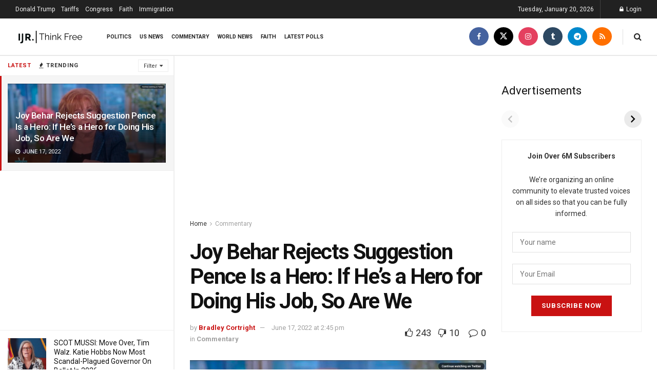

--- FILE ---
content_type: text/html; charset=utf-8
request_url: https://www.google.com/recaptcha/api2/aframe
body_size: 265
content:
<!DOCTYPE HTML><html><head><meta http-equiv="content-type" content="text/html; charset=UTF-8"></head><body><script nonce="3D2tqLFT2MrQFBSn8-n_Tw">/** Anti-fraud and anti-abuse applications only. See google.com/recaptcha */ try{var clients={'sodar':'https://pagead2.googlesyndication.com/pagead/sodar?'};window.addEventListener("message",function(a){try{if(a.source===window.parent){var b=JSON.parse(a.data);var c=clients[b['id']];if(c){var d=document.createElement('img');d.src=c+b['params']+'&rc='+(localStorage.getItem("rc::a")?sessionStorage.getItem("rc::b"):"");window.document.body.appendChild(d);sessionStorage.setItem("rc::e",parseInt(sessionStorage.getItem("rc::e")||0)+1);localStorage.setItem("rc::h",'1768888976290');}}}catch(b){}});window.parent.postMessage("_grecaptcha_ready", "*");}catch(b){}</script></body></html>